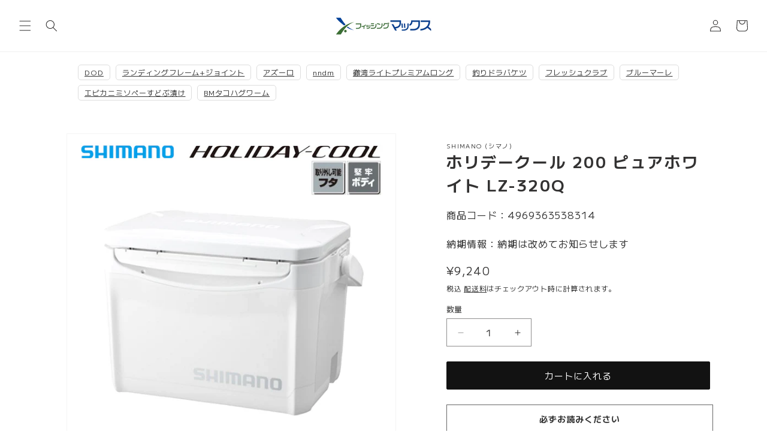

--- FILE ---
content_type: text/javascript
request_url: https://www.fishingmax-webshop.jp/cdn/shop/t/42/assets/crosspoint-util.js?v=170433326307471801241757271963
body_size: 4305
content:
var crosspointCustomerFormId="#RegisterForm";illiJq(function(){if(illiJq(":input").blur(function(){var value=illiJq(this).val();if(value&&illiJq.type(value)=="string"){var replacedValue=value.replace(/｡|ﾟ|№|℡|\\|Ⅰ|Ⅱ|Ⅲ|Ⅳ|Ⅴ|Ⅵ|Ⅶ|Ⅷ|Ⅸ|Ⅹ|ⅰ|ⅱ|ⅲ|ⅳ|ⅴ|ⅵ|ⅶ|ⅷ|ⅸ|ⅹ|∑|√|∟|∠|∥|∩|∪|∫|∮|∵|≒|≡|⊥|⊿|①|②|③|④|⑤|⑥|⑦|⑧|⑨|⑩|⑪|⑫|⑬|⑭|⑮|⑯|⑰|⑱|⑲|⑳|〝|〟|㈱|㈲|㈹|㊤|㊥|㊦|㊧|㊨|㌃|㌍|㌔|㌘|㌢|㌣|㌦|㌧|㌫|㌶|㌻|㍉|㍊|㍍|㍑|㍗|㍻|㍼|㍽|㍾|㎎|㎏|㎜|㎝|㎞|㎡|㏄|㏍|丨|¬|纊|褜|鍈|銈|蓜|俉|炻|昱|棈|鋹|曻|彅|仡|仼|伀|伃|伹|佖|侒|侊|侚|侔|俍|偀|倢|俿|倞|偆|偰|偂|傔|僴|僘|兊|兤|冝|冾|凬|刕|劜|劦|勀|勛|匀|匇|匤|卲|厓|厲|叝|﨎|咜|咊|咩|哿|喆|坙|坥|垬|埈|埇|﨏|塚|增|墲|夋|奓|奛|奝|奣|妤|妺|孖|寀|甯|寘|寬|尞|岦|岺|峵|崧|嵓|﨑|嵂|嵭|嶸|嶹|巐|弡|弴|彧|德|忞|恝|悅|悊|惞|惕|愠|惲|愑|愷|愰|憘|戓|抦|揵|摠|撝|擎|敎|昀|昕|昻|昉|昮|昞|昤|晥|晗|晙|晴|晳|暙|暠|暲|暿|曺|朎|朗|杦|枻|桒|柀|栁|桄|棏|﨓|楨|﨔|榘|槢|樰|橫|橆|橳|橾|櫢|櫤|毖|氿|汜|沆|汯|泚|洄|涇|浯|涖|涬|淏|淸|淲|淼|渹|湜|渧|渼|溿|澈|澵|濵|瀅|瀇|瀨|炅|炫|焏|焄|煜|煆|煇|凞|燁|燾|犱|犾|猤|猪|獷|玽|珉|珖|珣|珒|琇|珵|琦|琪|琩|琮|瑢|璉|璟|甁|畯|皂|皜|皞|皛|皦|益|睆|劯|砡|硎|硤|硺|礰|礼|神|祥|禔|福|禛|竑|竧|靖|竫|箞|精|絈|絜|綷|綠|緖|繒|罇|羡|羽|茁|荢|荿|菇|菶|葈|蒴|蕓|蕙|蕫|﨟|薰|蘒|﨡|蠇|裵|訒|訷|詹|誧|誾|諟|諸|諶|譓|譿|賰|賴|贒|赶|﨣|軏|﨤|逸|遧|郞|都|鄕|鄧|釚|釗|釞|釭|釮|釤|釥|鈆|鈐|鈊|鈺|鉀|鈼|鉎|鉙|鉑|鈹|鉧|銧|鉷|鉸|鋧|鋗|鋙|鋐|﨧|鋕|鋠|鋓|錥|錡|鋻|﨨|錞|鋿|錝|錂|鍰|鍗|鎤|鏆|鏞|鏸|鐱|鑅|鑈|閒|隆|﨩|隝|隯|霳|霻|靃|靍|靏|靑|靕|顗|顥|飯|飼|餧|館|馞|驎|髙|髜|魵|魲|鮏|鮱|鮻|鰀|鵰|鵫|鶴|鸙|黑|ｱ|ｲ|ｳ|ｴ|ｵ|ｶ|ｷ|ｸ|ｹ|ｺ|ｻ|ｼ|ｽ|ｾ|ｿ|ﾀ|ﾁ|ﾂ|ﾃ|ﾄ|ﾅ|ﾆ|ﾇ|ﾈ|ﾉﾊ|ﾋ|ﾌ|ﾍ|ﾎ|ﾏ|ﾐ|ﾑ|ﾒ|ﾓ|ﾔ|ﾕ|ﾖ|ﾗ|ﾘ|ﾙ|ﾚ|ﾛ|ﾜ|ｦ|ﾝｧ|ｨ|ｩ|ｪ|ｫ|ｬ|ｭ|ｮ|ｯ/g,"");illiJq(this).val(replacedValue)}}),location.pathname.match(/\/account\/login/)&&(illiJq("#customer_login").submit(function(){var syncEmail=illiJq("#CustomerEmail").val();return syncResult=sysncCustomer(syncEmail),!0}),illiJq("#RecoverPasswordForm").find("form").submit(function(){var recoverEmail=illiJq("#RecoverEmail").val();return reserveResult=reservePwReset(recoverEmail),!0})),location.pathname.match(/\/account\/reset\//)&&illiJq('input:hidden[name="form_type"]').val()=="reset_customer_password"&&illiJq("form").submit(function(){return this.action.indexOf("reset")>0&&illiJq("#password").val()==illiJq("#password_confirmation").val()&&illiJq("#password").val().length>=5&&(excuteResult=excutePwReset(this),console.log(excuteResult)),!0}),location.pathname.match(/\/cart/)&&illiJq("#cart").submit(function(){if(illiJq("#coordinationFlag").val()=="cancel")return!0;var memberId=illiJq("#customerId").val();if(!memberId)return!0;var cpMessage=getDisacountByCp();return!!cpMessage}),location.pathname.match(/\/account\/register/)){var sexValue=illiJq(`${crosspointCustomerFormId}-sex-update`).val();sexValue&&(illiJq("#RegisterForm-sex-3").prop("checked",!1),illiJq(`#RegisterForm-sex-${sexValue}`).prop("checked",!0));var prefnameValue=illiJq(`${crosspointCustomerFormId}-prefname-update`).val();prefnameValue!=null&&illiJq(`${crosspointCustomerFormId}-prefname-list`).val(prefnameValue);var phoneValue=illiJq(`${crosspointCustomerFormId}-phone-update`).val();phoneValue!=null&&(replacedPhone=phoneValue.replace("+81","0"),illiJq(`${crosspointCustomerFormId}-phone`).val(replacedPhone));var postcard_dm_unnecessary_flgValue=illiJq(`${crosspointCustomerFormId}-postcard_dm_unnecessary_flg-update`).val();postcard_dm_unnecessary_flgValue=="1"&&illiJq('input:checkbox[name="customer[postcard_dm_unnecessary_flg]"]').prop("checked",!1);var accepts_marketingValue=illiJq(`${crosspointCustomerFormId}-accepts_marketing-update`).val();accepts_marketingValue=="false"&&illiJq('input:checkbox[name="customer[accepts_marketing]"]').prop("checked",!1);for(var n=1;n<=100;n++){var updateCustomAttribute=illiJq(`${crosspointCustomerFormId}-customattribute${n}-update`);if(updateCustomAttribute.length){var dataType=updateCustomAttribute.data("type"),updateValue=updateCustomAttribute.val();if(dataType=="select")illiJq(`${crosspointCustomerFormId}-customattribute${n}`).val(updateValue);else if(dataType=="radio"){var attributes=illiJq(`${crosspointCustomerFormId}-customattribute${n}-wrap`).find("input[type=radio]");attributes.each(function(){illiJq(this).val()==updateValue&&illiJq(this).prop("checked",!0)})}else if(dataType=="checkbox"){var attributes=illiJq(`${crosspointCustomerFormId}-customattribute${n}-wrap`).find("input[type=checkbox]");attributes.each(function(){var inputElement=illiJq(this);if(updateValue.indexOf(",")!==-1){var updateArray=updateValue.split(",");for(var element of updateArray)inputElement.val()==element&&inputElement.prop("checked",!0)}else inputElement.val()==updateValue&&inputElement.prop("checked",!0)})}}}for(var time=new Date,year=time.getFullYear(),month=time.getMonth()+1,date=time.getDate(),selectedYear=document.getElementById("year").value,selectedMonth=document.getElementById("month").value,i=year;i>=1900;i--)illiJq("#year").append('<option value="'+i+'">'+i+"</option>");for(var j=1;j<=12;j++)illiJq("#month").append('<option value="'+j+'">'+j+"</option>");for(var k=1;k<=31;k++)illiJq("#date").append('<option value="'+k+'">'+k+"</option>");illiJq("#year").change(function(){selectedYear=illiJq("#year").val();var last_month=12;selectedYear==year&&(last_month=month),illiJq("#month").children("option").remove(),illiJq("#month").append('<option value="0"> </option>');for(var n2=1;n2<=last_month;n2++){var nStr=n2.toString();illiJq("#month").append('<option value="'+nStr+'">'+nStr+"</option>")}}),illiJq("#year,#month").change(function(){if(selectedYear=illiJq("#year").val(),selectedMonth=illiJq("#month").val(),selectedYear==year&&selectedMonth==month)var lastDate=date;else selectedMonth==2?Math.floor(selectedYear%4==0)&&Math.floor(selectedYear%100!=0)||Math.floor(selectedYear%400==0)?lastDate=29:lastDate=28:selectedMonth==4||selectedMonth==6||selectedMonth==9||selectedMonth==11?lastDate=30:lastDate=31;illiJq("#date").children("option").remove(),illiJq("#date").append('<option value="0"> </option>');for(var m=1;m<=lastDate;m++){var mStr=m.toString();illiJq("#date").append('<option value="'+mStr+'">'+mStr+"</option>")}}),illiJq("input[type=checkbox]").click(function(){var dataLimit=illiJq(this).data("limit"),attributeName=illiJq(this).attr("name"),checked=illiJq(`input[name='${attributeName}']:checked`);if(dataLimit!=null){var notChecked=illiJq(`input[name='${attributeName}']`).not(":checked");checked.length>=parseInt(dataLimit,10)?notChecked.attr("disabled",!0):notChecked.attr("disabled",!1)}if(attributeName!="customer[postcard_dm_unnecessary_flg]"&&attributeName!="customer[accepts_marketing]"){var checkedItems=[],attributeData,hiddenName=attributeName.replace("[]","");checked.each(function(){checkedItems.push(illiJq(this).val()),attributeData=checkedItems.join(",")}),document.getElementById(`${hiddenName}-hidden`).value=attributeData}}),illiJq("#RegisterForm-submit").click(function(){illiJq(".form__message").each(function(){illiJq(this).addClass("hide")}),illiJq(".input--error").each(function(){illiJq(this).removeClass("input--error")}),illiJq("#ajax-error-message").addClass("hide");var error=!1,passwordMinLength=5,passwordValue=illiJq(`${crosspointCustomerFormId}-password`).val();return passwordValue&&passwordValue.length<passwordMinLength&&(illiJq(`${crosspointCustomerFormId}-password`).addClass("input--error"),illiJq(`${crosspointCustomerFormId}-password-error`).removeClass("hide"),illiJq(`${crosspointCustomerFormId}-password-error-message`).html(`${String(passwordMinLength)}\u6841\u4EE5\u4E0A\u3067\u5165\u529B\u3057\u3066\u304F\u3060\u3055\u3044`),error=!0),illiJq(".require").each(function(){var value=illiJq(this).val(),targetId=illiJq(this).attr("id"),errorMessageBlock=`#${targetId}-error`,errorMessage=`#${targetId}-error-message`,dataType2=illiJq(this).data("type");if(dataType2=="checkbox"||dataType2=="radio"){var attributeNameList=targetId.split("-"),checkboxId=`${crosspointCustomerFormId}-${attributeNameList[1]}`,attributeName=illiJq(this).attr("name"),checkboxErrorMessageLabel=`${checkboxId}-wrap`,checkboxErrorMessageBlock=`${checkboxId}-error`,checkboxErrorMessage=`${checkboxId}-error-message`,checkedItems,dataMinimum=illiJq(this).data("minimum");illiJq(this).each(function(){checkedItems=illiJq(`input[name='${attributeName}']:checked`).length}),illiJq(checkboxErrorMessageLabel).removeClass("label--error"),illiJq(checkboxErrorMessageBlock).addClass("hide"),dataMinimum!=null?checkedItems<parseInt(dataMinimum,10)&&(illiJq(checkboxErrorMessageLabel).addClass("label--error"),illiJq(checkboxErrorMessageBlock).removeClass("hide"),illiJq(checkboxErrorMessage).html(dataMinimum+"\u3064\u4EE5\u4E0A\u9078\u629E\u3057\u3066\u304F\u3060\u3055\u3044"),error=!0):checkedItems===0&&(illiJq(checkboxErrorMessageLabel).addClass("label--error"),illiJq(checkboxErrorMessageBlock).removeClass("hide"),illiJq(checkboxErrorMessage).html("1\u3064\u4EE5\u4E0A\u9078\u629E\u3057\u3066\u304F\u3060\u3055\u3044"),error=!0)}else dataType2=="select"?(illiJq(this).removeClass("input--error"),illiJq(errorMessageBlock).addClass("hide"),(value==""||value=="\u9078\u629E\u3057\u3066\u304F\u3060\u3055\u3044")&&(illiJq(this).addClass("input--error"),illiJq(errorMessageBlock).removeClass("hide"),illiJq(errorMessage).html("\u5FC5\u9808\u9805\u76EE\u3067\u3059"),error=!0)):(illiJq(this).removeClass("input--error"),illiJq(errorMessageBlock).addClass("hide"),(value==""||!value.match(/[^\s\t]/))&&(illiJq(this).addClass("input--error"),illiJq(errorMessageBlock).removeClass("hide"),illiJq(errorMessage).html("\u5FC5\u9808\u9805\u76EE\u3067\u3059"),error=!0))}),illiJq(".date-attribute").each(function(){var value=illiJq(this).val(),targetId=illiJq(this).attr("id"),errorMessageBlock=`#${targetId}-error`,errorMessage=`#${targetId}-error-message`,dataform=illiJq(this).data("form");(value!=""||value.match(/[^\s\t]/))&&(illiJq(this).removeClass("input--error"),illiJq(errorMessageBlock).addClass("hide"),dataform=="day"?checkDate(value)||(illiJq(this).addClass("input--error"),illiJq(errorMessageBlock).removeClass("hide"),illiJq(errorMessage).html("\u6B63\u3057\u3044\u5E74\u6708\u65E5\u5F62\u5F0F\uFF08\u4F8B\uFF1A2021/01/01\uFF09\u3067\u5165\u529B\u3057\u3066\u304F\u3060\u3055\u3044"),error=!0):dataform=="month"&&(checkMonth(value)||(illiJq(this).addClass("input--error"),illiJq(errorMessageBlock).removeClass("hide"),illiJq(errorMessage).html("\u6B63\u3057\u3044\u5E74\u6708\u5F62\u5F0F\uFF08\u4F8B\uFF1A2021/01\uFF09\u3067\u5165\u529B\u3057\u3066\u304F\u3060\u3055\u3044"),error=!0)))}),error?(illiJq("#ajax-error-message").removeClass("hide"),illiJq("#ajax-error-message").html("\u7533\u3057\u8A33\u3054\u3056\u3044\u307E\u305B\u3093\u304C\u3001\u3054\u5165\u529B\u3044\u305F\u3060\u3044\u305F\u5185\u5BB9\u306B\u4E0D\u5099\u304C\u3054\u3056\u3044\u307E\u3059\u3002"),!1):(illiJq(this).addClass("btn-disable"),illiJq(".loader").removeClass("hide"),crosspointCheckCustomerApp(),!0)})}location.pathname.match(/\/account\/addresses/)&&(illiJq("#address_form_new-submit").click(function(){var ajaxErrorId="#address_form_new-ajax-error-message";return illiJq(".form__message").each(function(){illiJq(this).addClass("hide")}),illiJq(".input--error").each(function(){illiJq(this).removeClass("input--error")}),illiJq(ajaxErrorId).addClass("hide"),illiJq(this).addClass("btn-disable"),crosspointCheckAddressApp("#address_form_new",ajaxErrorId),!0}),illiJq(".address_form_edit-submit").click(function(){var form=illiJq(this).data("address"),formId=`#${form}`,ajaxErrorId=`${formId}-ajax-error-message`;return illiJq(".form__message").each(function(){illiJq(this).addClass("hide")}),illiJq(".input--error").each(function(){illiJq(this).removeClass("input--error")}),illiJq(ajaxErrorId).addClass("hide"),illiJq(this).addClass("btn-disable"),crosspointCheckAddressApp(formId,ajaxErrorId),!0}))});function sysncCustomer(syncEmail){var syncResult2=illiJq.ajax({type:"POST",async:!1,url:"/apps/crosspoint/login-sync",data:{email:syncEmail},success:function(data,dataType){return data},error:function(){return!1}}).responseText}function reservePwReset(recoberemail){var reserveResult2=illiJq.ajax({type:"POST",async:!1,url:"/apps/crosspoint/pw-reset-reserve",data:{recoberemail},success:function(data,dataType){return data},error:function(){return!1}}).responseText}function excutePwReset(form){var hostUrl="/apps/crosspoint/pw-reset-excute";illiJq.ajax({url:hostUrl,type:"POST",dataType:"json",data:illiJq(form).serialize(),timeout:3e3}).done(function(data){if(data.result)return data.status=="success",!0}).fail(function(XMLHttpRequest,textStatus,errorThrown){return!0})}function getDisacountByCp(){var hostUrl="/apps/crosspoint/get-coupon",cart=getCart(),memberId=$("#customerId").val(),shopIncludeTax=$("#shopIncludeTax").val(),usePoint=$("#usePoint").val(),apiResul2=!1,ajaxResult=$.ajax({url:hostUrl,type:"POST",dataType:"json",data:{cart,memberId,shopIncludeTax,usePoint},timeout:3e4,async:!1,cache:!1}).done(function(data){data.result?data.status=="success"?(data.result.discountCode?setUseCoupon(data.result.discountCode):setUseCoupon(data.result),apiResul2=!0):(alert(data.result),apiResul2=!1):data.status=="skip"&&(apiResul2=!0)}).fail(function(XMLHttpRequest,textStatus,errorThrown){alert("\u901A\u4FE1\u30A8\u30E9\u30FC\u304C\u767A\u751F\u3057\u307E\u3057\u305F\u3002\u6642\u9593\u3092\u3042\u3051\u3066\u518D\u5EA6\u304A\u8A66\u3057\u304F\u3060\u3055\u3044")});return apiResul2}function crosspointCheckCustomerApp(){illiJq(window).on("beforeunload",function(e){return e.preventDefault(),""}),illiJq("#year").prop("disabled",!1),illiJq("#month").prop("disabled",!1),illiJq("#date").prop("disabled",!1);var postUrl=document.getElementById("crosspoint-post-url").value;illiJq.ajax({url:postUrl,type:"POST",dataType:"json",data:illiJq("#RegisterForm").serialize(),timeout:3e4}).then(function(res){res.result&&(res.status=="success"?res.update?(document.getElementById("RegisterForm-cpToken").value=res.result,crosspointUpdateCutomerApp()):(document.getElementById("RegisterForm-cpToken").value=res.result,illiJq("#RegisterForm").submit()):(res.result=="shopifyApiError"?(illiJq("#ajax-error-message").removeClass("hide"),illiJq("#ajax-error-message").html("\u901A\u4FE1\u30A8\u30E9\u30FC\u304C\u767A\u751F\u3057\u307E\u3057\u305F\u3002\u3082\u3046\u4E00\u5EA6\u304A\u8A66\u3057\u304F\u3060\u3055\u3044\u3002")):(setErrorMsg(res.result,crosspointCustomerFormId),illiJq("#ajax-error-message").removeClass("hide"),illiJq("#ajax-error-message").html("\u7533\u3057\u8A33\u3054\u3056\u3044\u307E\u305B\u3093\u304C\u3001\u3054\u5165\u529B\u3044\u305F\u3060\u3044\u305F\u5185\u5BB9\u306B\u4E0D\u5099\u304C\u3054\u3056\u3044\u307E\u3059\u3002")),setErrorMsg(res.result,crosspointCustomerFormId),illiJq("#ajax-error-message").removeClass("hide"),illiJq("#ajax-error-message").html("\u7533\u3057\u8A33\u3054\u3056\u3044\u307E\u305B\u3093\u304C\u3001\u3054\u5165\u529B\u3044\u305F\u3060\u3044\u305F\u5185\u5BB9\u306B\u4E0D\u5099\u304C\u3054\u3056\u3044\u307E\u3059\u3002"),enableButton(),res.update&&disableBirthDay()))},function(){illiJq("#ajax-error-message").removeClass("hide"),illiJq("#ajax-error-message").html("\u30B5\u30FC\u30D0\u30FC\u3078\u306E\u63A5\u7D9A\u306B\u5931\u6557\u3057\u307E\u3057\u305F\u3002\u6642\u9593\u3092\u3042\u3051\u3066\u518D\u5EA6\u304A\u8A66\u3057\u304F\u3060\u3055\u3044\u3002"),enableButton(),postUrl=="/apps/crosspoint/check-update-member"&&disableBirthDay()}).always(function(){illiJq(window).off("beforeunload")})}function crosspointUpdateCutomerApp(){illiJq.ajax({url:"/apps/crosspoint/update-member",type:"POST",dataType:"json",data:{id:illiJq(`${crosspointCustomerFormId}-customerId`).val(),cpToken:illiJq(`${crosspointCustomerFormId}-cpToken`).val()},timeout:3e4}).then(function(res){res.status=="success"?window.location.href="/account":(illiJq("#ajax-error-message").removeClass("hide"),illiJq("#ajax-error-message").html("\u4F1A\u54E1\u60C5\u5831\u306E\u66F4\u65B0\u306B\u5931\u6557\u3044\u305F\u3057\u307E\u3057\u305F\u3002\u7533\u3057\u8A33\u3054\u3056\u3044\u307E\u305B\u3093\u304C\u3001\u6642\u9593\u3092\u3042\u3051\u3066\u518D\u5EA6\u304A\u8A66\u3057\u304F\u3060\u3055\u3044\u3002"),enableButton(),disableBirthDay())},function(){illiJq("#ajax-error-message").removeClass("hide"),illiJq("#ajax-error-message").html("\u30B5\u30FC\u30D0\u30FC\u3078\u306E\u63A5\u7D9A\u306B\u5931\u6557\u3057\u307E\u3057\u305F\u3002\u6642\u9593\u3092\u3042\u3051\u3066\u518D\u5EA6\u304A\u8A66\u3057\u304F\u3060\u3055\u3044\u3002"),enableButton(),disableBirthDay()})}function crosspointCheckAddressApp(formId,ajaxErrorId){illiJq(window).on("beforeunload",function(e){return e.preventDefault(),""});var addressForm=illiJq(formId);if(formId=="#address_form_new")var last_name="#AddressLastNameNew",first_name="#AddressFirstNameNew",company="#AddressCompanyNew",zip="#AddressZipNew",country="#AddressCountryNew",province="#AddressProvinceNew",city="#AddressCityNew",address1="#AddressAddress1New",address2="#AddressAddress2New",phone="#AddressPhoneNew",buttonId="#address_form_new-submit";else var inputId=formId.replace("#address_form_",""),last_name=`#AddressLastName_${inputId}`,first_name=`#AddressFirstName_${inputId}`,company=`#AddressCompany_${inputId}`,zip=`#AddressZip_${inputId}`,country=`#AddressCountry_${inputId}`,province=`#AddressProvince_${inputId}`,city=`#AddressCity_${inputId}`,address1=`#AddressAddress1_${inputId}`,address2=`#AddressAddress2_${inputId}`,phone=`#AddressPhone_${inputId}`,buttonId=`#submit_${inputId}`;illiJq(country).prop("disabled",!1),illiJq.ajax({url:"/apps/crosspoint/check-update-address",type:"POST",dataType:"json",data:{address:{last_name:illiJq(last_name).val(),first_name:illiJq(first_name).val(),company:illiJq(company).val(),zip:illiJq(zip).val(),country:illiJq(country).val(),province:illiJq(province).val(),city:illiJq(city).val(),address1:illiJq(address1).val(),address2:illiJq(address2).val(),phone:illiJq(phone).val()}},timeout:3e4}).then(function(res){if(res.status=="success")addressForm.submit();else return setErrorMsg(res.result,formId),illiJq(ajaxErrorId).removeClass("hide"),illiJq(ajaxErrorId).html("\u7533\u3057\u8A33\u3054\u3056\u3044\u307E\u305B\u3093\u304C\u3001\u3054\u5165\u529B\u3044\u305F\u3060\u3044\u305F\u5185\u5BB9\u306B\u4E0D\u5099\u304C\u3054\u3056\u3044\u307E\u3059\u3002"),illiJq(buttonId).removeClass("btn-disable"),illiJq(country).prop("disabled",!0),!1},function(){return illiJq(ajaxErrorId).removeClass("hide"),illiJq(ajaxErrorId).html("\u30B5\u30FC\u30D0\u30FC\u3078\u306E\u63A5\u7D9A\u306B\u5931\u6557\u3057\u307E\u3057\u305F\u3002\u6642\u9593\u3092\u3042\u3051\u3066\u518D\u5EA6\u304A\u8A66\u3057\u304F\u3060\u3055\u3044\u3002"),illiJq(buttonId).removeClass("btn-disable"),illiJq(country).prop("disabled",!0),!1}).always(function(){illiJq(window).off("beforeunload")})}function getCart(){var result=illiJq.ajax({url:"/cart.js",dataType:"json",async:!1}).responseText;return result}function isNumber(val){var regexp=new RegExp(/^[0-9]+(\.[0-9]+)?$/);return regexp.test(val)}function setErrorMsg(messages,formId){for(key in messages){if(formId==crosspointCustomerFormId)var targetId=`${formId}-${key}`;else if(formId=="#address_form_new")var upperInitialKey=key.charAt(0).toUpperCase()+key.slice(1),targetId=`#Address${upperInitialKey}New`;else var inputId=formId.replace("#address_form_",""),upperInitialKey=key.charAt(0).toUpperCase()+key.slice(1),targetId=`#Address${upperInitialKey}_${inputId}`;key=="birthday"?(illiJq("#year").addClass("input--error"),illiJq("#month").addClass("input--error"),illiJq("#date").addClass("input--error")):illiJq(targetId).addClass("input--error"),illiJq(`${formId}-${key}-error`).removeClass("hide"),illiJq(`${formId}-${key}-error-message`).html(messages[key])}}function disableBirthDay(){var yearRegisterValue=illiJq(`${crosspointCustomerFormId}-birthday-update`).val();yearRegisterValue&&(illiJq("#year").prop("disabled",!0),illiJq("#month").prop("disabled",!0),illiJq("#date").prop("disabled",!0))}function enableButton(){illiJq(`${crosspointCustomerFormId}-submit`).removeClass("btn-disable"),illiJq(".loader").addClass("hide")}function checkDate(value){if(!value.match(/^[0-9]{4}\/(0[1-9]|1[0-2])\/(0[1-9]|[12][0-9]|3[01])$/))return!1;var dateString=value.match(/^(\d+)\/(\d+)\/(\d+)$/);if(dateString){var year=parseInt(dateString[1]),month=parseInt(dateString[2])-1,day=parseInt(dateString[3]),collectDate=new Date(year,month,day);return year==collectDate.getFullYear()&&month==collectDate.getMonth()&&day==collectDate.getDate()}return!1}function checkMonth(value){if(!value.match(/^[0-9]{4}\/(0[1-9]|1[0-2])$/))return!1;var dateString=value.match(/^(\d+)\/(\d+)$/);if(dateString){var year=parseInt(dateString[1]),month=parseInt(dateString[2])-1,collectDate=new Date(year,month);return year==collectDate.getFullYear()&&month==collectDate.getMonth()}return!1}function setUseCoupon(code){var ajaxResult=$.ajax({url:"/discount/"+code,type:"GET",timeout:3e4,async:!1,cache:!1}).done(function(data){apiResul=!1}).fail(function(XMLHttpRequest,textStatus,errorThrown){alert("\u901A\u4FE1\u30A8\u30E9\u30FC\u304C\u767A\u751F\u3057\u307E\u3057\u305F\u3002\u6642\u9593\u3092\u3042\u3051\u3066\u518D\u5EA6\u304A\u8A66\u3057\u304F\u3060\u3055\u3044")});return apiResul}
//# sourceMappingURL=/cdn/shop/t/42/assets/crosspoint-util.js.map?v=170433326307471801241757271963
